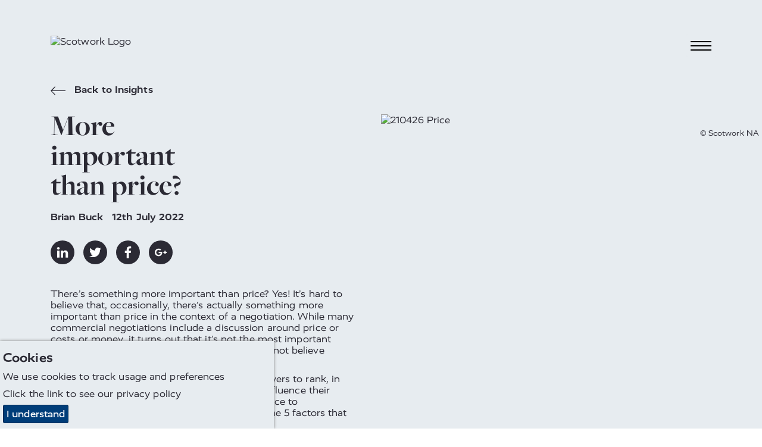

--- FILE ---
content_type: text/html; charset=utf-8
request_url: https://www.scotwork.my/nz/blog-nz/2022/more-important-than-price/
body_size: 11241
content:

<!DOCTYPE html>
<html lang="en-NZ" prefix="og: http://ogp.me/ns#">
<head>
    <meta charset="utf-8">
    <meta http-equiv="X-UA-Compatible" content="IE=edge">
    <meta name="google-site-verification" content="" />
    <meta name="viewport" content="width=device-width, height=device-height, initial-scale=1.0,minimum-scale=1.0">
    <meta name="umb-culture" content="en-NZ" />

    
    <title title="More important than price? | Scotwork NZ Negotiation Blog">
        More important than price? | Scotwork NZ Negotiation Blog
    </title>
    <meta name="description" content="World leaders in business negotiation training and consultancy with experts across 120 countries, with negotiation courses taught in 29 languages.">
    <meta name="keywords" content="">
    <meta name="author" content="Scotwork New Zealand LTD">
    
<link rel="canonical" href="https://www.scotwork.my/nz/blog-nz/2022/more-important-than-price/" />

<link rel="alternate" hreflang="x-default" href="https://www.scotwork.my#" />
 <link rel="alternate" hreflang="" href="https://www.scotwork.my#" />

<meta property="og:type" content="website">
<meta property="og:title" content="More important than price? | Scotwork NZ Negotiation Blog" />
    <meta property="og:image" content="https://www.scotwork.my/assets/images/scotwork-logo.png" />
<meta property="og:url" content="https://www.scotwork.my/nz/blog-nz/2022/more-important-than-price/" />
<meta property="og:description" content="" />
<meta property="og:site_name" content="Scotwork" />

<meta name="twitter:card" content="summary" />
<meta name="twitter:site" content="Scotwork" />
<meta name="twitter:creator" content="Scotwork" />




    <script async src="https://www.googletagmanager.com/gtag/js?id=326183631"></script>
    <script async src='https://www.google-analytics.com/analytics.js'></script>
    <script type="text/javascript" src="/Assets/Js/twitterFetcher.min.js"></script>
    <script>
        window.dataLayer = window.dataLayer || [];
        function gtag() { dataLayer.push(arguments); }
        gtag('js', new Date());
        gtag('config', '326183631');
    </script>
    <script>
        window.ga = window.ga || function () { (ga.q = ga.q || []).push(arguments) }; ga.l = +new Date;
        ga('create', '326183631', 'auto');
        ga('send', 'pageview');
    </script>

    

    



    <link rel="stylesheet" type="text/css" href="/assets/css/style_v19.min.css">
    <link href='https://api.tiles.mapbox.com/mapbox-gl-js/v0.49.0/mapbox-gl.css' rel='stylesheet' />


    
        <link rel="stylesheet" href="https://use.typekit.net/nmn4dul.css">

    
    <!-- Google tag (gtag.js) -->
<script async src="https://www.googletagmanager.com/gtag/js?id=G-KE7ZPFXQQ0"></script>
<script>
  window.dataLayer = window.dataLayer || [];
  function gtag(){dataLayer.push(arguments);}
  gtag('js', new Date());
 
  gtag('config', 'G-KE7ZPFXQQ0');
</script>

<script>
    (function (o, u, t, b, a, s, e) {
        window[b] = window[b] || {}; (e = e || [])['key'] = o; e['__obr'] = u.location.href; a = [];
        u.location.search.replace('?', '').split('&').forEach(function (q) { if (q.startsWith(b) || q.startsWith('_obid')) e[q.split('=')[0]] = q.split('=')[1]; });
        e['_obid'] = e['_obid'] || (u.cookie.match(/(^|;)\s*_obid\s*=\s*([^;]+)/) || []).pop() || 0;
        for (k in e) { if (e.hasOwnProperty(k)) a.push(encodeURIComponent(k) + '=' + encodeURIComponent(e[k])); }
        s = u.createElement('script'); s.src = t + '?' + a.join('&'); u.head.appendChild(s);
    })('2e0d5915-2d38-425f-8ead-ef383d11b5f8', document, 'https://plugin.sopro.io/hq.js', 'outbase')
</script>

<meta name="google-site-verification" content="wcJ2A7HNBM21935tqbcxnk4nl2CKcM_u9CQ9XAhW1os" />

    

    <link rel="icon" type="image/ico" href="/sw-favicon.ico">
</head>
<body class="NewZealand">
    
<div id="downloadModal" class="modal">
    <div class="modal__dialog">
        

<div class="downloadFormSection background--scotworkCharcoal text--scotworkPink">
    <button class="button button--modalClose modal--close">
        <span class="">&times;</span>
    </button>
    <div class="container">
        <div class="subheading2 block__strapline">Download</div>

<form action="/nz/blog-nz/2022/more-important-than-price/" class="" enctype="multipart/form-data" id="frmDownload" method="post"><input name="__RequestVerificationToken" type="hidden" value="JXQ5z6Wc923zp3XyrZw1FKgM_-DCpwpgfqDB5hyNTmvCzaaYDNtt978TWoElZADo3iqd252VXnoKiuf-Dm6iIX6t9zcqBJuxO4MM4oqDgKU1" /><input id="SettingsId" name="SettingsId" type="hidden" value="1789" />            <div class="form__wrapper">
                <div class="form__group">
                    <label class="form__label" for="fullName-download">Full Name</label>
                    <input class="form__element" data-val="true" data-val-required="* Required" id="fullName-download" name="FullName" placeholder="Full Name" type="text" value="" />
                    <span class="field-validation-valid" data-valmsg-for="FullName" data-valmsg-replace="true"></span>
                </div>
                <div class="form__group">
                    <label class="form__label" for="company-download">Company</label>
                    <input class="form__element" data-val="true" data-val-required="* Required" id="company-download" name="Company" placeholder="Company" type="text" value="" />
                    <span class="field-validation-valid" data-valmsg-for="Company" data-valmsg-replace="true"></span>
                </div>
                <div class="form__group">
                    <label class="form__label" for="emailAddress-download">Email Address</label>
                    <input class="form__element" data-val="true" data-val-email="The Email Address field is not a valid e-mail address." data-val-required="* Required" id="emailAddress-download" name="EmailAddress" placeholder="Email Address" type="text" value="" />
                    <span class="field-validation-valid" data-valmsg-for="EmailAddress" data-valmsg-replace="true"></span>
                </div>
                <div class="form__group">
                    <label class="form__label" for="contactNumber-download">Contact Number</label>
                    <input class="form__element" data-val="true" data-val-required="* Required" id="contactNumber-download" name="ContactNumber" placeholder="Contact Number" type="text" value="" />
                    <span class="field-validation-valid" data-valmsg-for="ContactNumber" data-valmsg-replace="true"></span>
                </div>
                <div class="form__group">
                    <label class="form__label" for="country-download">Country</label>
                    <input class="form__element" data-val="true" data-val-required="* Required" id="country-download" name="Country" placeholder="Country" type="text" value="" />
                    <span class="field-validation-valid" data-valmsg-for="Country" data-valmsg-replace="true"></span>
                </div>
                <div class="form__group checkbox contactForm__gdpr">
                    <input class="checkbox__input" data-val="true" data-val-required="The GDPROptIn field is required." id="gdprOptIn" name="GDPROptIn" type="checkbox" value="true" /><input name="GDPROptIn" type="hidden" value="false" />
                    <label class="checkbox__label" for="gdprOptIn">I agree to receive relevant information from Scotwork</label>
                </div>
                <input id="FilePath" name="FilePath" type="hidden" value="" />
                <input id="DownloadType" name="DownloadType" type="hidden" value="" />
                <input id="Heading" name="Heading" type="hidden" value="" />
                <input id="Culture" name="Culture" type="hidden" value="" />
                <input class="referrerHiddenInput" id="Referrer" name="Referrer" type="hidden" value="" />

                <div class="form__bottom--download">
                    <button class="button background--scotworkPink text--scotworkCharcoal contactForm__submit" onclick="sendGaEvent();" type="submit">Submit</button>
                    <input type="hidden" id="g-recaptcha-response" name="g-recaptcha-response">
                    <div class="contactForm__captcha text--scotworkPink">
                        This site is protected by reCAPTCHA and the Google <a rel="noopener" href="/nz/privacy-policy/" target="_blank" title="Privacy Policy">Privacy Policy</a> and <a rel="noopener" href="/nz/website-terms-conditions/" target="_blank" title="Website Terms &amp; Conditions">Terms of Service</a> apply. We value your privacy. For more information please refer to our <a rel="noopener" href="/nz/privacy-policy/" target="_blank" title="Privacy Policy">Privacy Policy</a>.
                    </div>
                </div>
            </div>
<input name="ufprt" type="hidden" value="[base64]" /></form>    </div>
</div>

    </div>
</div>


<header class="navbar">
    <div class="container navbar__container">
        <a class="navbar__brand" href="/nz/" title="home">
            <img class="logo" src="/media/q2en4tu4/sw-new-white-text.png" alt="Scotwork Logo" />
        </a>
        <button id="navbarToggle" class="navbar__toggler" data-toggle="collapse" data-target="#navbarSupportedContent" aria-controls="navbarSupportedContent" aria-expanded="false" aria-label="Toggle navigation">
            <div class="hamburger">
                <span class="hamburger__line line-1"></span>
                <span class="hamburger__line line-2"></span>
                <span class="hamburger__line line-3"></span>
                <span class="cross"></span>
            </div>
        </button>
    </div>
    <nav id="nav" class="nav">
        <ul class="container nav__list">
                <li class="nav__item">
                    <a class="nav__link nav__link--large" href="/nz/">
Home                    </a>
                </li>
                                <li class="nav__item">
                        <a class="nav__link nav__link--large" href="/nz/about-scotwork/">
About Scotwork                        </a>
                    </li>
                    <li class="nav__item">
                        <a class="nav__link nav__link--large" href="/nz/negotiation-training/">
Negotiation Training                        </a>
                    </li>
                    <li class="nav__item">
                        <a class="nav__link nav__link--large" href="/nz/negotiation-insights/">
Negotiation Insights                        </a>
                    </li>
                    <li class="nav__item">
                        <a class="nav__link nav__link--large" href="/nz/consultancy/">
Consultancy                        </a>
                    </li>
                    <li class="nav__item">
                        <a class="nav__link nav__link--large" href="/nz/testimonials/">
Testimonials                        </a>
                    </li>
                    <li class="nav__item">
                        <a class="nav__link nav__link--large" href="/nz/capability-survey/">
Capability Survey                        </a>
                    </li>
                    <li class="nav__item">
                        <a class="nav__link nav__link--large" href="/nz/thought-leaders/">
Thought Leaders                        </a>
                    </li>
                    <li class="nav__item">
                        <a class="nav__link nav__link--large" href="/nz/meet-our-team/">
Meet Our Team                        </a>
                    </li>
                    <li class="nav__item">
                        <a class="nav__link nav__link--large" href="/nz/resources/">
Resources                        </a>
                    </li>
                    <li class="nav__item">
                        <a class="nav__link nav__link--large" href="/nz/get-in-touch/">
Get In Touch                        </a>
                    </li>
                    <li class="nav__item">
                        <a class="nav__link nav__link--large" href="/nz/top-tips-videos/">
Top Tips Videos                        </a>
                    </li>
                    <li class="nav__item">
                        <a class="active nav__link nav__link--large" href="/nz/blog-nz/">
Blogs                        </a>
                    </li>
                    <li class="nav__item">
                        <a class="nav__link nav__link--large" href="/nz/booking/">
Book a Course                        </a>
                    </li>
                <li class="nav__item--separate"><img class="link__icon" src="/Assets/Images/toolbox_icon.svg" alt="toolbox icon" /><a class="nav__link nav__link--small" href="https://tools.scotwork.com">Toolbox login</a></li>
        </ul>
    </nav>
</header>




<section class="article background--scotworkGrey" data-colour="dark">
    <div class="container article__wrapper">
        <div class="article__header">
            <a href="/nz/blog-nz/" title="Back to Insights"
                class="quoteAuthor text--scotworkCharcoal insightsBackLink">
                <svg class="icon backIcon">
                    <use xlink:href="/Assets/Fonts/symbol-defs.svg#icon-arrow-left"></use>
                </svg>
                Back to Insights
            </a>
            <h1 class="headline text--scotworkCharcoal headline--article">
                More important than price?
            </h1>
                <div class="quoteAuthor">
                    <span class="appendableBlogPosts__author">Brian Buck</span>
                    <time>12th July 2022</time>
                </div>
                <div class="social social--article">
                    <a href="https://www.linkedin.com/shareArticle?mini=true&amp;url=https%3a%2f%2fwww.scotwork.my%2fnz%2fblog-nz%2f2022%2fmore-important-than-price%2f&amp;title=More+important+than+price%3f+%7c+Scotwork+NZ+Negotiation+Blog&amp;summary=&amp;source=https%3a%2f%2fwww.scotwork.my%2fnz%2fblog-nz%2f2022%2fmore-important-than-price%2f" title="linkedin" target="_blank" class="social__link">
                        <svg class="social__icon">
                            <use xlink:href="/Assets/Fonts/symbol-defs.svg#icon-linkedin"></use>
                        </svg>
                    </a>
                    <a href="https://twitter.com/share?url=https%3a%2f%2fwww.scotwork.my%2fnz%2fblog-nz%2f2022%2fmore-important-than-price%2f&amp;text=More+important+than+price%3f+%7c+Scotwork+NZ+Negotiation+Blog" title="twitter" target="_blank" class="social__link">
                        <svg class="social__icon">
                            <use xlink:href="/Assets/Fonts/symbol-defs.svg#icon-twitter"></use>
                        </svg>
                    </a>
                    <a href="https://www.facebook.com/sharer/sharer.php?u=https%3a%2f%2fwww.scotwork.my%2fnz%2fblog-nz%2f2022%2fmore-important-than-price%2f" title="facebook" target="_blank" class="social__link">
                        <svg class="social__icon">
                            <use xlink:href="/Assets/Fonts/symbol-defs.svg#icon-facebook"></use>
                        </svg>
                    </a>
                    <a href="https://plus.google.com/share?url=https%3a%2f%2fwww.scotwork.my%2fnz%2fblog-nz%2f2022%2fmore-important-than-price%2f" title="googleplus" target="_blank" class="social__link">
                        <svg class="social__icon">
                            <use xlink:href="/Assets/Fonts/symbol-defs.svg#icon-googleplus"></use>
                        </svg>
                    </a>
                </div>
        </div>
        <div class="article__side">
            <div class="article__image">
                    <img src="/media/3f0jay2t/210426-price.jpeg" alt="210426 Price" />
                                    <div class="blogImageCredit">© Scotwork NA</div>
            </div>
        </div>
        <article class="article__content">
            <p>There’s something more important than price? Yes! It’s hard to believe that, occasionally, there’s actually something more important than price in the context of a negotiation. While many commercial negotiations include a discussion around price or costs or money, it turns out that it’s not the most important thing when buyers make a decision. You might not believe what’s most important. </p>
<p>In our annual Buyer/Seller Survey, we asked buyers to rank, in order of importance, a variety of factors that influence their decisions. That list included everything from price to relationship to the cost of changing. Here are the 5 factors that rose to the top:</p>
<p> </p>
<p><strong>#1) Quality of solution</strong></p>
<p><strong>#2) Price of solution</strong></p>
<p><strong>#3) Previous experience with vendor</strong></p>
<p><strong>#4) Strength of relationship with vendor</strong></p>
<p><strong>#5) Demonstrated results with vendor</strong></p>
<p> </p>
<p>Quality and price were the runaway winners, with more than 52% of respondents putting quality at #1 or #2, whereas only 42% put price at #1 or #2. Yes, that’s quality over price. Not to be overshadowed, 40-50% of respondents placed previous experience, strength of relationship, and demonstrated results in the top 3.</p>
<p>Let’s put this another way: Of the top 5 most important factors influencing buying decisions, only 1 had to do with money. Therefore, the old adage “money isn’t everything, it’s the only thing” just doesn’t apply — at least not at the negotiating table. So how do you use this knowledge to your advantage, particularly if you don’t want to make your negotiation all about money?</p>
<p><strong>Dig deeper.</strong> Whenever anyone starts to focus solely on price or costs, start asking questions about the other factors that will impact their decision. The more you know, the more you’ll be able to expand the conversation.</p>
<p><strong>Make choices.</strong> If you’re familiar with marketing analytics, then you’ve probably heard of a conjoint analysis. It’s a way to determine how people value different attributes. The same can be done at the negotiating table. Giving the other party simple choices between a better price and reduced scope or a higher price and enhanced scope can help you to understand just how important the dollar-side of the equation is for them.</p>
<p><strong>Explore the space.</strong> Explore the space of possibilities if money were no object. This is another way of suggesting that you work in hypotheticals. Using phrases like, “Just suppose we could change the price, what would that do to . . . ?,” see what possibilities exist beyond dollars and cents. This is a low-risk method of determining what factors are important to the other side besides money. </p>
<p>Once you’ve been able to determine all of the factors that are important to the other side, make them a part of your proposal. Make sure they’re addressed and continually brought into the conversation. This will ensure that they stay relevant to the decision-making process, even if the focus does turn to price. And no matter what, always remember that money isn’t everything, it’s only one thing.</p>
<p> </p>
<p><strong>We Can Help Make Your Negotiations About Something Other Than Money.</strong></p>
<p>Research has shown that the old adage “money isn’t everything, it’s the only thing” doesn’t apply — at least not at the negotiating table. So how do you use this knowledge to your advantage in your dealmaking, particularly if you don’t want to make it all about money? We can help! Drawing on 45 years of real-world negotiating experience, we’ll assist you with getting better deals, saving time, and creating value for all involved — not to mention preserving and even strengthening relationships. Let us partner you with one of our advisers, ensuring that you’ve got the broadest view of your deal.</p>
<p>Talk to one of our experts today:</p>
<p>P: 04 2979069</p>
<p>E: <a href="mailto:mark@scotwork.co.nz">mark@scotwork.co.nz</a></p>
<p> </p>
        </article>
    </div>
</section>

<section class="dualBox" data-colour="light">
    <div class="dualBox__left background--scotworkGrey text--scotworkCharcoal">
        <div class="dualBox__container dualBox__container--left">
            <div class="dualBox__content dualBoxPadding--article dualBox__content--default dualBox__content--left">
                <div class="insightsItem--article">
                    <div class="insightsItem__top">
                        <div class="insightsItem__image insightsItem__image--default"
                            style="background-image:url(/assets/images/avatar.png">
                        </div>
                        <div class="insightsItem__content">
                                <div class="quoteAuthor insightsItem__author">Brian Buck</div>


                                    <div class="quoteAuthor insightsItem__author">
                                        More by Brian Buck:
                                    </div>
                                                                                        <a class="subheading3 text--uppercase insightsItem__heading" href="/nz/blog-nz/2025/deal-conceal-10-reasons-why-we-bury-bad-news/"
                                    title="Deal conceal: 10 reasons why we bury bad news">Deal conceal: 10 reasons why we bury bad news</a>
                                <br />
                                <a class="subheading3 text--uppercase insightsItem__heading" href="/nz/blog-nz/2024/negotiation-is-misunderstood/"
                                    title="Negotiation is misunderstood">Negotiation is misunderstood</a>
                        </div>
                    </div>
                    <a class="button insightsItem__button insightsItem__button--article background--scotworkCharcoal text--scotworkGrey"
                        href="/nz/blog-nz/">
                        Back to Insights
                    </a>
                </div>
            </div>
        </div>
    </div>
    <div class="dualBox__right background--scotworkCharcoal text--scotworkPink">
        <div class="dualBox__container dualBox__container--right">
            <div class="dualBox__content dualBoxPadding--article dualBox__content--default dualBox__content--right">
                <div>
                    <h3 class="subheading2 dualBox__strapline">
                        Subscribe to our Blog
                    </h3>
                    <div class="dualBox__text">
                        



<form action="/nz/blog-nz/2022/more-important-than-price/" class="blogsignupForm" enctype="multipart/form-data" id="frmBlogSignUp" method="post"><input name="__RequestVerificationToken" type="hidden" value="8xSyYagTGIYnSdwjm9v73Jpq-_Kp9SO8zKk1ddNqbWEENEmebCOt-M5cOW_iuUB19xrLjQZYeUSp1dm4irUi8u168578oHOC_gOD_Fe0u201" /><input id="Country" name="Country" type="hidden" value="New Zealand" /><input id="SettingsId" name="SettingsId" type="hidden" value="1789" /><div class="form__wrapper">

    <div class="form__group">
        <label class="form__label" for="fullname-blog">Full Name</label>
        <input class="form__element" data-val="true" data-val-required="* Required" id="forename-blog" name="FullName" placeholder="Full Name" type="text" value="" />
        <span class="field-validation-valid" data-valmsg-for="FullName" data-valmsg-replace="true"></span>
    </div>
    <div class="form__group">
        <label class="form__label" for="email-blog">Email Address</label>
        <input class="form__element" data-val="true" data-val-email="The Email Address field is not a valid e-mail address." data-val-required="* Required" id="email-blog" name="EmailAddress" placeholder="Email Address" type="text" value="" />
        <span class="field-validation-valid" data-valmsg-for="EmailAddress" data-valmsg-replace="true"></span>
    </div>
    <div class="form__group checkbox contactForm__gdpr">
        <input class="checkbox__input" data-val="true" data-val-required="The GDPROptIn field is required." id="gdprOptIn-blog" name="GDPROptIn" type="checkbox" value="true" /><input name="GDPROptIn" type="hidden" value="false" />
        <label class="checkbox__label" for="gdprOptIn-blog">I agree to receive relevant information from Scotwork</label>
    </div>
    <div class="form__bottom--download">
        <button class="button background--scotworkPink text--scotworkCharcoal contactForm__submit" type="submit">Submit</button>
        <input type="hidden" id="g-recaptcha-response_b" name="g-recaptcha-response_b">

        <div class="contactForm__captcha text--scotworkPink">
            This site is protected by reCAPTCHA and the Google <a rel="noopener" href="/nz/privacy-policy/" target="_blank" title="Privacy Policy">Privacy Policy</a> and <a rel="noopener" href="/nz/website-terms-conditions/" target="_blank" title="Website Terms &amp; Conditions">Terms of Service</a> apply. We value your privacy. For more information please refer to our <a rel="noopener" href="/nz/privacy-policy/" target="_blank" title="Privacy Policy">Privacy Policy</a>.
        </div>
    </div>

</div>
<input name="ufprt" type="hidden" value="[base64]" /></form>

                    </div>
                </div>
            </div>
        </div>
    </div>
</section>


<style>
    .footer__heading {
        font-size:30px;
        margin-top:0px;
    }
</style>
<footer>
    <div class="container footer">
        <div class="footer__left">
            <div class="footer__contact">
                                    <a class="footer__contact_link" href="tel:042979069">04 2979069</a>                                    <a class="footer__contact_link" href="mailto:info.nz@scotwork.com">info.nz@scotwork.com</a>            </div>
            <div class="social">
                                            </div>
        </div>
        <div class="footer__mid">
        </div>
        <div class="footer__mid2">
Latest Blog                <div class="tweet_box">
                    <p class="blogSummaryHeader">
                        <strong>Where to start?</strong>
                    </p>
                    <p class="blogSummaryFooter fadeOut">A friend of our youngest son, nearing the end of...</p>

                    <div class='footerReadMore'>
                        <a href="/nz/blog-nz/2026/where-to-start/" class="textLinkBlue" title="Where to start?">Read more<span class="icon-arrow-right linkArrow"></span></a>
                    </div>
                </div>
        </div>
        <div class="footer__right">
            <img src="/media/q2en4tu4/sw-new-white-text.png" alt="Scotwork Logo" class="logo footer__image" />
        </div>
        <div class="footer__bottom">
            <ul class="footer__links">
                    <li class="listItem">
                        <a class="listItem__link" title="(Website Terms &amp; Conditions)" href="/nz/website-terms-conditions/">(Website Terms &amp; Conditions)</a>
                    </li>
                    <li class="listItem">
                        <a class="listItem__link" title="(Privacy Policy)" href="/nz/privacy-policy/">(Privacy Policy)</a>
                    </li>
                    <li class="listItem">
                        <a class="listItem__link" title="(Sitemap)" href="/nz/sitemap/">(Sitemap)</a>
                    </li>
            </ul>
            <p class="footer__copyright">© Scotwork Limited 2026</p>
        </div>
    </div>
</footer>





    
    <script src="/assets/js/svg4everybody.min.js" )'></script>
    <script>svg4everybody();</script>
    <script src="/assets/js/typed.js"></script>
    <script src="/assets/js/jquery.min.js"></script>
    <script src="/assets/js/jquery.scrollify.min.js"></script>
    <script src="/assets/js/jquery-ui.min.js"></script>
    <script src="/assets/js/jquery.validate.min.js"></script>
    <script src="/assets/js/jquery.validate.unobtrusive.min.js"></script>
    <script src="/assets/js/jquery.unobtrusive-ajax.min.js"></script>
    <script src="/assets/js/jquery.waypoints.min.js"></script>
    <script src="/assets/js/svg-pan-zoom.js"></script>
    <script src="/assets/js/slick.min.js"></script>
    <script src="/assets/js/main_v7.min.js"></script>
        <script>
    jQuery.extend(jQuery.validator.messages, {
        required: "* Required"
    });
        </script>
    
    <!-- reCaptchaKey refer to web.config, 2 sets of keys used for five umbraco instances-->
    <script src="https://www.google.com/recaptcha/api.js?render=6Ldzsq8UAAAAADB5qqEGr8Yt7RxC6T4SNv9fAVSo&hl=en-NZ"></script>
    <script>
        grecaptcha.ready(function () {
            grecaptcha.execute('6Ldzsq8UAAAAADB5qqEGr8Yt7RxC6T4SNv9fAVSo', { action: 'RFP' }).then(function (token) {
                var gotDownloadCaptchaToken = document.getElementById('g-recaptcha-response');
                var gotContactCaptchaToken = document.getElementById('g-recaptcha-response_c');
                var gotRFPCaptchaToken = document.getElementById('g-recaptcha-response_r');
                var gotBlogSignupCaptchaToken = document.getElementById('g-recaptcha-response_b');
                var gotBookingCaptchaToken = document.getElementById('g-recaptcha-response_bk');
                if (gotDownloadCaptchaToken != null) {
                    document.getElementById('g-recaptcha-response').value = token;
                }
                if (gotContactCaptchaToken != null) {
                    document.getElementById('g-recaptcha-response_c').value = token;
                }
                if (gotRFPCaptchaToken != null) {
                    document.getElementById('g-recaptcha-response_r').value = token;
                }
                if (gotBlogSignupCaptchaToken != null) {
                    document.getElementById('g-recaptcha-response_b').value = token;
                }
                if (gotBookingCaptchaToken != null) {
                    document.getElementById('g-recaptcha-response_bk').value = token;
                }
            });
        });
    </script>
    <script async src="https://scripts.simpleanalyticscdn.com/latest.js"></script>

<script>
    (function (o, u, t, b, a, s, e) {
        window[b] = window[b] || {}; (e = e || [])['key'] = o; a = [];
        u.location.search.replace('?', '').split('&').forEach(function (q) { if (q.startsWith(b) || q.startsWith('_obid=')) e[q.split('=')[0]] = q.split('=')[1]; });
        e['_obid'] = e['_obid'] || (u.cookie.match('(^|;)\s*__outbasep\s*=\s*([^;]+)') || []).pop() || 0;
        for (k in e) { if (e.hasOwnProperty(k)) a.push(encodeURIComponent(k) + '=' + encodeURIComponent(e[k])); }
        s = u.createElement('script'); s.src = t + '?' + a.join('&'); u.head.appendChild(s);
    })('2e0d5915-2d38-425f-8ead-ef383d11b5f8', document, 'https://plugin.sopro.io/hq.js', 'outbase')
</script>

<script type="text/javascript" src="https://secure.glue1lazy.com/js/215896.js" ></script>
<noscript><img alt="" src="https://secure.glue1lazy.com/215896.png" style="display:none;" /></noscript>
    

    
    <div class="cookie-notice background--scotworkGrey text--scotworkCharcoal">
        <div class="inner">
                <p class="subheading3">Cookies</p>

                <p>We use cookies to track usage and preferences</p>

Click the link to see our <a href="/nz/privacy-policy/" title="Privacy Policy">privacy policy</a>            <p class="accept-btn-container">
                <a class="button accept-cookies background--scotworkBlue text--defaultWhite" href="#">I understand</a>
            </p>
        </div>
    </div>



    <script>

         $(document).ready(function () {
             twitterFetcher.fetch({
                 "profile": { "screenName": '' },
                 "domId": 'latesttweet', "maxTweets": 1,
                 "enableLinks": true,
                 "showUser": false,
                 "showTime": false,
                 "showImages": false,
                 "showInteraction": false,
                 "customCallback": window.handleTweets,
                 "lang": 'en'
             });
         });
    </script>
</body>
</html>
